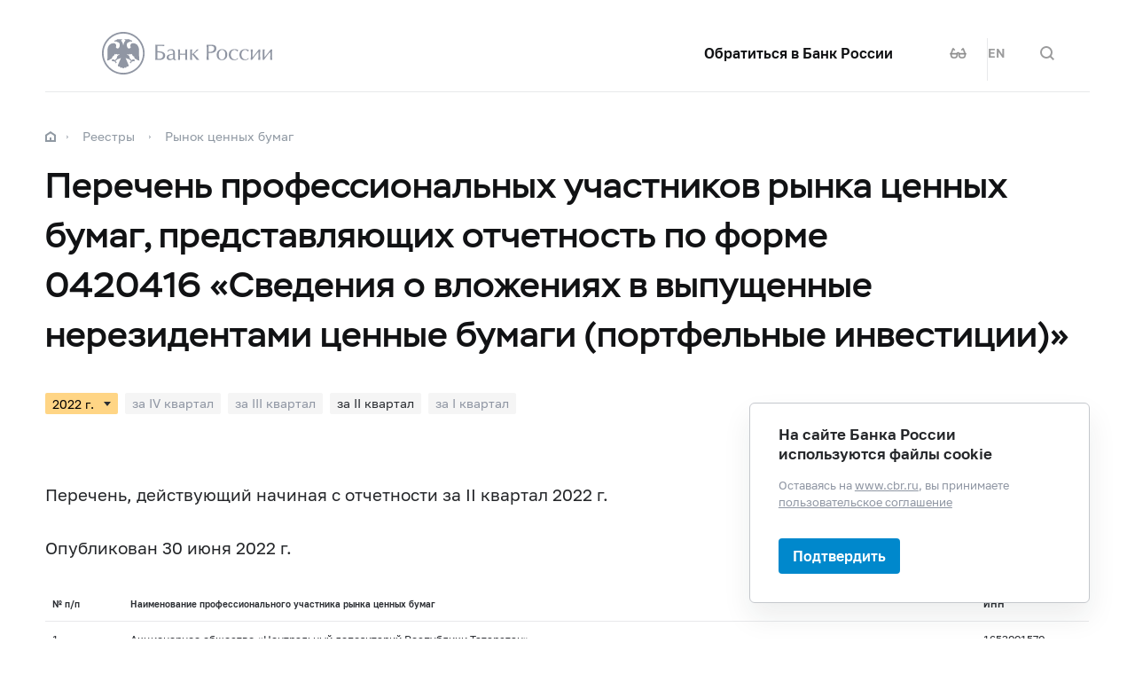

--- FILE ---
content_type: text/html; charset=utf-8
request_url: https://www.cbr.ru/registries/rcb/form_0420416/2quarter_2022/
body_size: 15097
content:

<!DOCTYPE html>
<html>
<head>
    

<meta http-equiv="Content-Type" content="text/html; charset=UTF-8" />
<meta http-equiv="X-UA-Compatible" content="IE=edge,chrome=1">
<meta name="viewport" content="width=device-width, initial-scale=1, shrink-to-fit=no">
<meta name="format-detection" content="telephone=no" />
<meta name="zoom:lang" content="ru" />
    <meta name="zoom:last-modified" content="Thu, 30 Jun 2022 16:03:44 GMT" />
    <meta name="zoom:tags" content="Реестры, InMaterials" />
<title>Перечень профессиональных участников рынка ценных бумаг, представляющих отчетность по форме 0420416 &#171;Сведения о вложениях в выпущенные нерезидентами ценные бумаги (портфельные инвестиции)&#187;  | Банк России</title>



    <meta property="og:image" content="/common/images/share-1.jpg" />

    


            <link rel="stylesheet" type="text/css" href="/common/libs/jquery-ui/jquery-ui.min.css?v=v478607061" media="all">

            <!--[if IE 9]><link rel="stylesheet" type="text/css" href="/common/style/main-ie9.css?v=v677740427" media="all"><![endif]-->

            <!--[if gt IE 9]><!--><link rel="stylesheet" type="text/css" href="/common/style/main.min.css?v=v2126836889" media="all"><!--<![endif]-->


        <script type="text/javascript" src="/common/libs/jquery-3.7.1.min.js?v=v735956814"></script>



        <script type="text/javascript" src="/common/libs/jquery-ui/jquery-ui.min.js?v=v478607061"></script>

        <script type="text/javascript" src="/common/libs/jquery.inputmask.min.js?v=v478607061"></script>


        <script type="text/javascript" src="/common/scripts/vendor.js?v=v907291152"></script>

        <script type="text/javascript" src="/common/libs/jquery.floatThead.min.js?v=v478607061"></script>








        <script type="text/javascript" src="/common/libs/popper.js?v=v478607061"></script>

        <script type="text/javascript" src="/common/libs/tippy.js?v=v478607061"></script>

        <script type="text/javascript" src="/common/scripts/main.min.js?v=v1396628121"></script>


        <script type="text/javascript" src="/common/libs/localization-ru.js?v=v712023859"></script>
        <script type="text/javascript" src="/js/jquery.ui.autocomplete-ru.js?v=v1043438991"></script>

        <script type="text/javascript" src="/js/jquery.cookie.min.js?v=v4260771145"></script>

        <script type="text/javascript" src="/js/site.js?v=v2848633841"></script>





    <script type="text/javascript">
    $(function () {
        var $menu = $('[data-menu]'),
            $menuItemBtn = $menu.find('[data-menu-item-btn]'),
            $menuShow = $('[data-menu-show]'),
            $menuClose = $('[data-menu-close]');
        var config = $menu.data('config');

        $menuShow.on('click.cms_loadwholesite', function (event) {
            loadWholeSite(true);
        });
        $menuShow.on('mouseenter.cms_loadwholesite', function (event) {
            loadWholeSite(false);
        });

        var xhr = null, g_openMenu = false;
        function loadWholeSite(openmenu) {
            g_openMenu = g_openMenu || openmenu;
            $menuShow.off('click.cms_loadwholesite mouseenter.cms_loadwholesite');
            if (xhr === null) {
                $('.menu_wrap .networks-circle').html($('.networks-circle.footer_networks').html());
                $('.menu_wrap .header_search').html($('.header .offsetMenu .header_search').html());

                xhr = $.ajax(config.url, {
                    dataType: "html",
                    method: "get",
                    success: function (html) {
                        $('[data-cms-wholesite-placeholder]').replaceWith(html);

                        $menu.find('.menu_tab[data-tabs-tab]').each(function () {
                            var tab = $(this).data('tabs-tab');
                            $(this).toggle($menu.find('[data-tabs-content="' + tab + '"]').length != 0);
                        });

                        $menu.trigger('new-html');

                        for (var i in config.catalogPath) {
                            $menu.find('li[data-catalog-id="' + config.catalogPath[i] + '"]')
                                .addClass("_active");
                            $menu.find('li[data-catalog-id="' + config.catalogPath[i] + '"]')
                                .closest('[data-tabs-content]')
                                .trigger('open-anchor');
                        }

                        
                        xhr = true;
                    },
                    error: function () {
                        xhr = null;
                    }
                });
            }
        }
    });
    </script>


<script>
    if (window.localStorage) {
        if (localStorage.getItem('vision-impaired'))
            document.getElementsByTagName('html')[0].className += ' vision-impaired';
    }
</script>
<script>
    document.documentElement.style.setProperty('--scrollbar-width', '17px');
    setTimeout(function () {
        
        var div = document.createElement('div');

        div.style.overflowY = 'scroll';
        div.style.width = '50px';
        div.style.height = '50px';

        
        div.style.visibility = 'hidden';

        document.body.appendChild(div);
        var scrollWidth = Math.max(div.offsetWidth - div.clientWidth, 0.15); 
        document.body.removeChild(div);
        
        document.documentElement.style.setProperty('--scrollbar-width', scrollWidth + 'px');
    }, 0);
</script>




    
</head>
<body>


<!-- Yandex.Metrika counter -->
<script type="text/javascript" >
    (function(m,e,t,r,i,k,a){m[i]=m[i]||function(){(m[i].a=m[i].a||[]).push(arguments)};
    m[i].l=1*new Date();
    for (var j = 0; j < document.scripts.length; j++) {if (document.scripts[j].src === r) { return; }}
    k=e.createElement(t),a=e.getElementsByTagName(t)[0],k.async=1,k.src=r,a.parentNode.insertBefore(k,a)})
    (window, document, "script", "https://mc.yandex.ru/metrika/tag.js", "ym");

    ym(5774506, "init", {
        clickmap:true,
        trackLinks:true,
        accurateTrackBounce:true,
        webvisor:true
    });
</script>
<noscript><div><img src="https://mc.yandex.ru/watch/5774506" style="position:absolute; left:-9999px;" alt="" /></div></noscript>    
<!-- /Yandex.Metrika counter -->
        
    

    <div class="header-print">
    <div class="offsetMenu">
        <div class="header-print_inner">
            <img class="header-print_logo" alt="cbr" src="/common/images/logo.svg">
            <ul class="header-print_contacts">
<li>107016, Москва, ул. Неглинная, д.&nbsp;12, к. В, Банк России</li>
<li><nobr class="phone">8 800 300-30-00</nobr></li>
<li>www.cbr.ru</li>
</ul>

        </div>
    </div>
</div>

    <header class="header" id="header">
        <div class="top-line" data-top-line="">
            <div class="offsetMenu">
                <div class="col-md-23 offset-md-1">
                    <div class="top-line_inner header_inner">
                        

<div class="row">
    <div class="col-xl-5 col-md-9">
        <div class="header_left pr-0">
                <div class="header_menu" data-menu-show=""></div>
            <a class="header_logo" href="/"></a>
            <a class="d-flex d-md-none" href="#" data-tooltip="" data-tooltip-content="Версия для слабовидящих" data-tooltip-class="mobile-hide"><div class="header_visual-impaired_item"></div></a>
                <a class="header_search_btn d-flex d-md-none" href="#" data-search-form-show="" aria-label="Поиск по сайту"><div class="header_search_icon"></div></a>
        </div>
    </div>
    <div class="col-xl-17 col-md-13 offset-md-1 header_block justify-content-end">
        <div class="d-none d-md-block">
            <div class="header_right">
                <div class="networks header_link header_networks"><a href="/contactBR/">Обратиться в&nbsp;Банк России</a></div>
                <div class="networks header_networks header_visual-impaired header_visual-impaired_inner"><a href="#" data-tooltip="" data-tooltip-content="Версия для слабовидящих" data-tooltip-class="mobile-hide"><div class="header_visual-impaired_item"></div></a></div>
                <div class="header_lang header_lang_inner header_networks">
    <a href="/Localization/SwitchLanguage?url=%2Fregistries%2Frcb%2Fform_0420416%2F2quarter_2022%2F&amp;from=ru-RU&amp;to=en-CB"><!--noindex-->EN<!--/noindex--></a>
</div>
                    <div class="header_networks header_search header_search_inner">
                        <a class="header_search_btn" href="#" data-search-form-show="" aria-label="Поиск по сайту">
                            <div class="header_search_icon"></div>
                        </a>
                    </div>
            </div>
        </div>
    </div>
</div>
                    </div>
                </div>
            </div>
        </div>        
        <div class="offsetMenu">
            <div class="col-md-23 offset-md-1">
                <div class="header_inner">
                    

<div class="row">
    <div class="col-xl-5 col-md-9">
        <div class="header_left pr-0">
                <div class="header_menu" data-menu-show=""></div>
            <a class="header_logo" href="/"></a>
            <a class="d-flex d-md-none" href="#" data-tooltip="" data-tooltip-content="Версия для слабовидящих" data-tooltip-class="mobile-hide"><div class="header_visual-impaired_item"></div></a>
                <a class="header_search_btn d-flex d-md-none" href="#" data-search-form-show="" aria-label="Поиск по сайту"><div class="header_search_icon"></div></a>
        </div>
    </div>
    <div class="col-xl-17 col-md-13 offset-md-1 header_block justify-content-end">
        <div class="d-none d-md-block">
            <div class="header_right">
                <div class="networks header_link header_networks"><a href="/contactBR/">Обратиться в&nbsp;Банк России</a></div>
                <div class="networks header_networks header_visual-impaired header_visual-impaired_inner"><a href="#" data-tooltip="" data-tooltip-content="Версия для слабовидящих" data-tooltip-class="mobile-hide"><div class="header_visual-impaired_item"></div></a></div>
                <div class="header_lang header_lang_inner header_networks">
    <a href="/Localization/SwitchLanguage?url=%2Fregistries%2Frcb%2Fform_0420416%2F2quarter_2022%2F&amp;from=ru-RU&amp;to=en-CB"><!--noindex-->EN<!--/noindex--></a>
</div>
                    <div class="header_networks header_search header_search_inner">
                        <a class="header_search_btn" href="#" data-search-form-show="" aria-label="Поиск по сайту">
                            <div class="header_search_icon"></div>
                        </a>
                    </div>
            </div>
        </div>
    </div>
</div>
                </div>
            </div>
        </div>
    </header>
    <form action="/search/" method="get" class="search-form" data-search-form=""
      data-api-url="/Content/SearchSuggest/Suggest"
      data-api-top-url="">
    <div class="offsetMenu">
        <div class="col-md-23 offset-md-1">
            <div class="search-form_inner">
                <div class="search-form_title">Что вы хотите найти?<img class="search-form_title-close" src="/common/images/icons/menu-close-dark-grey.svg"></div>
                <div class="search-form_content">
                    <div class="search-form_block">
                        <div class="search-form_icon"></div>
                        <div class="search-form_field">
                            <input name="text" type="text" autocomplete="off" placeholder="Начните писать" data-search-form-input="" />
                        </div>
                    </div>
                    <div class="search-form_clear" data-search-form-clear-btn=""><img src="/common/images/icons/menu-close-gray.svg"></div>
                    <div class="search-form_btn">
                        <button class="b-btn _blue" data-search-form-btn="">Искать</button>
                    </div>
                </div>
            </div>
        </div>
    </div>
</form>


<div class="menu_wrap" data-menu="" data-config="{&quot;catalogPath&quot;:[19419,16632],&quot;url&quot;:&quot;/Catalog/SiteMap/GetWholeSiteHtml?blockId=59191&quot;}">
    <div class="offsetMenu">
        <div class="header_menu _close menu_close d-none d-md-block" data-menu-close=""></div>
        <div class="header_inner top-line_inner d-block d-md-none">
            <div class="row">
                <div class="col-xl-5 col-md-9">
                    <div class="header_left pr-0">
                        <div role="button" tabindex="0" aria-label="Закрыть меню" class="header_menu _close" data-menu-close=""></div>
                        <a class="header_logo" href="/"></a>
                        <a class="invisible" href="#" data-tooltip="" data-tooltip-content="Версия для слабовидящих" data-tooltip-class="mobile-hide"><div class="header_visual-impaired_item"></div></a>
                        <a class="header_search_btn invisible" href="#" data-search-form-show="" aria-label="Поиск по сайту"><div class="header_search_icon"></div></a>
                    </div>
                </div>
            </div>
        </div>
        <div class="menu row" data-tabs="data-tabs">
            <div class="menu_quick col-md-7">
                <div role="tablist" class="menu_quick_tabs">
    <a role="tab" id="menu_tab_Activity" aria-controls="menu_content_Activity" aria-selected="true" class="menu_tab _active" href="#" data-tabs-tab="Activity">Деятельность</a>
    <a role="tab" id="menu_tab_FinancialMarkets" aria-controls="menu_content_FinancialMarkets" aria-selected="false" class="menu_tab" href="#" data-tabs-tab="FinancialMarkets">Финансовые рынки</a>
    <a role="tab" id="menu_tab_Documents" aria-controls="menu_content_Documents" aria-selected="false" class="menu_tab" href="#" data-tabs-tab="Documents">Документы и данные</a>
    <a role="tab" id="menu_tab_AboutBank" aria-controls="menu_content_AboutBank" aria-selected="false" class="menu_tab" href="#" data-tabs-tab="AboutBank">О Банке России</a>
    <a role="tab" id="menu_tab_Services" aria-controls="menu_content_Services" aria-selected="false" class="menu_tab" href="#" data-tabs-tab="Services">Сервисы</a>
</div>
<div class="menu_quick_links">
    <div class="inner_links"><a href="/support_measures/" title="Меры зашиты финансового рынка" style="color:red">Меры защиты финансового рынка</a>
  </div>
<div class="phones"><a class="menu_phone_val" href="tel:+74993003000">
<div class="plus">+</div>7 499 300-30-00</a><a class="menu_phone_val" href="tel:88003003000">8 800 300-30-00</a><a class="menu_phone_val" href="tel:300">300</a><span>Бесплатно для звонков с мобильных телефонов</span></div>
<div class="inner_links">
  <a href="/news/" title="Новости">Новости</a>
  <a href="/rbr/" title="Решения Банка России">Решения Банка России</a>
  <a href="/contacts/" title="Контактная информация">Контактная информация</a>
  <a href="/sitemap" title="Карта сайта">Карта сайта</a>
  <a href="/about/" title="О сайте">О сайте</a>
  </div>
<div class="networks-circle">
  <a class="networks-circle_item _vk" href="https://vk.com/cbr_official" title="ВКонтакте"></a>
  <a class="networks-circle_item _yt" href="https://www.youtube.com/user/BankofRussia" title="Youtube"></a>
  <a class="networks-circle_item _tg" href="https://t.me/centralbank_russia" title="Telegram"></a>
  <a class="networks-circle_item _ydzen" href="https://zen.yandex.ru/id/622372d6a565892091994ea9" title="Яндекс Дзен"></a>
  <a class="networks-circle_item _ok" href="https://ok.ru/group/68858679787580" title="Одноклассники"></a>
  <a class="networks-circle_item _rt" href="https://rutube.ru/channel/23873201/" title="RUTUBE"></a>
</div>
</div>
            </div>
            <div class="d-md-none link-above">
                <div class="header_right">
                    <div class="header_link"><a href="/contactBR/">Обратиться в&nbsp;Банк России</a></div>
                    <div class="header_lang">
            <div class="header_lang_item _active"><span><!--noindex-->RU<!--/noindex--></span></div>
            <div class="header_lang_item"><a href="/Localization/SwitchLanguage?url=%2Fregistries%2Frcb%2Fform_0420416%2F2quarter_2022%2F&amp;from=ru-RU&amp;to=en-CB"><!--noindex-->EN<!--/noindex--></a></div>
</div>
                </div>
                    <div class="header_right">
                        <div class="header_link"><a href="/fmp_check/">Проверить участника финансового рынка</a></div>
                    </div>
            </div>
            <div class="menu_content_container col-md with-centered-loader" data-cms-wholesite-placeholder="">
            </div>
        </div>
    </div>
</div>

    <main id="content">
        <div class="offsetMenu ">
            <div class="container-fluid">
                <div class="col-md-23 offset-md-1">
                    <div class="breadcrumbs">
    <div class="breadcrumbs_item"><a class="breadcrumbs_home" href="/"></a></div>
        <div class="breadcrumbs_item">
            <a href="/registries/"><!--noindex-->Реестры<!--/noindex--></a>
        </div>
        <div class="breadcrumbs_item">
            <a href="/registries/rcb/"><!--noindex-->Рынок ценных бумаг<!--/noindex--></a>
        </div>
    </div>

                    <!--index-->
<h1 class="_medium"><span class="referenceable">Перечень профессиональных участников рынка ценных бумаг, представляющих отчетность по&#160;форме 0420416&#160;&#171;Сведения о&#160;вложениях в&#160;выпущенные нерезидентами ценные бумаги (портфельные инвестиции)&#187; </span>
</h1>
                                                                                                                        
        <div class="versions-tabs tabs_wrap" data-tabs>
            <div class="versions" data-versions>
                <div class="versions_select_wrap">
                    <select data-versions-select class="versions_select">
                            <option value="2024 г.">2024 г.</option>
                            <option value="2023 г.">2023 г.</option>
                            <option value="2022 г.">2022 г.</option>
                            <option value="2021 г.">2021 г.</option>
                            <option value="2020 г.">2020 г.</option>
                            <option value="2019 г.">2019 г.</option>
                            <option value="2018 г.">2018 г.</option>
                            <option value="2017 г.">2017 г.</option>
                            <option value="2016 г.">2016 г.</option>
                            <option value="2015 г.">2015 г.</option>
                    </select>
                    <div class="dropdown_select"></div>
                </div>
                    <div class="versions_items " data-versions-items="2024 г." data-item-select="2024 г.">
                            <a class="versions_item"
       href="/registries/rcb/form_04204164quarter_2024/"
       

       data-versions-item="">IV&#160;квартал</a>
    <a class="versions_item"
       href="/registries/rcb/form_0420416/3quarter_2024/"
       

       data-versions-item="">III&#160;квартал</a>
    <a class="versions_item"
       href="/registries/rcb/form_0420416/2quarter_2024/"
       

       data-versions-item="">II&#160;квартал</a>
    <a class="versions_item"
       href="/registries/rcb/form_0420416/1quarter_2024/"
       

       data-versions-item="">I&#160;квартал</a>
                    </div>
                    <div class="versions_items " data-versions-items="2023 г." data-item-select="2023 г.">
                            <a class="versions_item"
       href="/registries/rcb/form_0420416/4quarter_2023/"
       

       data-versions-item="">IV&#160;квартал</a>
    <a class="versions_item"
       href="/registries/rcb/form_0420416/3quarter_2023/"
       

       data-versions-item="">III&#160;квартал</a>
    <a class="versions_item"
       href="/registries/rcb/form_0420416/2quarter_2023/"
       

       data-versions-item="">II&#160;квартал</a>
    <a class="versions_item"
       href="/registries/rcb/form_0420416/1quarter_2023/"
       

       data-versions-item="">за&#160;I&#160;квартал</a>
                    </div>
                    <div class="versions_items _active" data-versions-items="2022 г." data-item-select="2022 г.">
                            <a class="versions_item"
       href="/registries/rcb/form_0420416/4quarter_2022/"
       

       data-versions-item="">за&#160;IV&#160;квартал</a>
    <a class="versions_item"
       href="/registries/rcb/form_0420416/3quarter_2022/"
       

       data-versions-item="">за&#160;III&#160;квартал </a>
    <a class="versions_item _active"
       href="/registries/rcb/form_0420416/2quarter_2022/"
       

       data-versions-item="">за&#160;II&#160;квартал</a>
    <a class="versions_item"
       href="/registries/rcb/form_0420416/1quarter_2022/"
       

       data-versions-item="">за&#160;I&#160;квартал</a>
                    </div>
                    <div class="versions_items " data-versions-items="2021 г." data-item-select="2021 г.">
                            <a class="versions_item"
       href="/registries/rcb/form_0420416/4quarter_2021/"
       

       data-versions-item="">за&#160;IV&#160;квартал</a>
    <a class="versions_item"
       href="/registries/rcb/form_0420416/3quarter_2021/"
       

       data-versions-item="">за&#160;III&#160;квартал </a>
    <a class="versions_item"
       href="/registries/rcb/form_0420416/2quarter_2021/"
       

       data-versions-item="">за&#160;II&#160;квартал </a>
    <a class="versions_item"
       href="/registries/rcb/form_0420416/1quarter_2021/"
       

       data-versions-item="">за&#160;I&#160;квартал </a>
                    </div>
                    <div class="versions_items " data-versions-items="2020 г." data-item-select="2020 г.">
                            <a class="versions_item"
       href="/registries/rcb/form_0420416/4quarter_2020/"
       

       data-versions-item="">за&#160;IV&#160;квартал .</a>
    <a class="versions_item"
       href="/registries/rcb/form_0420416/3quarter_2020/"
       

       data-versions-item="">за&#160;III&#160;квартал</a>
    <a class="versions_item"
       href="/registries/rcb/form_0420416/2quarter_2020/"
       

       data-versions-item="">за&#160;II&#160;квартал </a>
    <a class="versions_item"
       href="/registries/rcb/form_0420416/1quarter_2020/"
       

       data-versions-item="">за&#160;I&#160;квартал </a>
                    </div>
                    <div class="versions_items " data-versions-items="2019 г." data-item-select="2019 г.">
                            <a class="versions_item"
       href="/registries/rcb/form_0420416/4quarter_2019/"
       

       data-versions-item="">за&#160;IV&#160;квартал </a>
    <a class="versions_item"
       href="/registries/rcb/form_0420416/3quarter_2019/"
       

       data-versions-item="">за&#160;III&#160;квартал </a>
    <a class="versions_item"
       href="/registries/rcb/form_0420416/2quarter_2019/"
       

       data-versions-item="">за&#160;II&#160;квартал</a>
    <a class="versions_item"
       href="/registries/rcb/form_0420416/1quarter_2019/"
       

       data-versions-item="">за&#160;I&#160;квартал</a>
                    </div>
                    <div class="versions_items " data-versions-items="2018 г." data-item-select="2018 г.">
                            <a class="versions_item"
       href="/registries/rcb/form_0420416/4quarter_2018/"
       

       data-versions-item="">за&#160;IV&#160;квартал </a>
    <a class="versions_item"
       href="/registries/rcb/form_0420416/3quarter_2018/"
       

       data-versions-item="">за&#160;III&#160;квартал </a>
    <a class="versions_item"
       href="/registries/rcb/form_0420416/2quarter_2018/"
       

       data-versions-item="">за&#160;II&#160;квартал </a>
    <a class="versions_item"
       href="/registries/rcb/form_0420416/1quarter_2018/"
       

       data-versions-item="">за&#160;I&#160;квартал</a>
                    </div>
                    <div class="versions_items " data-versions-items="2017 г." data-item-select="2017 г.">
                            <a class="versions_item"
       href="/registries/rcb/form_0420416/4quarter_2017/"
       

       data-versions-item="">за&#160;IV&#160;квартал </a>
    <a class="versions_item"
       href="/registries/rcb/form_0420416/3quarter_2017/"
       

       data-versions-item="">за&#160;III&#160;квартал </a>
    <a class="versions_item"
       href="/registries/rcb/form_0420416/2quarter_2017/"
       

       data-versions-item="">за&#160;II&#160;квартал </a>
    <a class="versions_item"
       href="/registries/rcb/form_0420416/1quarter_2017/"
       

       data-versions-item="">за&#160;I&#160;квартал </a>
                    </div>
                    <div class="versions_items " data-versions-items="2016 г." data-item-select="2016 г.">
                            <a class="versions_item"
       href="/registries/rcb/form_0420416/4quarter_2016/"
       

       data-versions-item="">за&#160;IV&#160;квартал </a>
    <a class="versions_item"
       href="/registries/rcb/form_0420416/3quarter_2016/"
       

       data-versions-item="">за&#160;III&#160;квартал</a>
    <a class="versions_item"
       href="/registries/rcb/form_0420416/2quarter_2016/"
       

       data-versions-item="">за&#160;II&#160;квартал </a>
    <a class="versions_item"
       href="/registries/rcb/form_0420416/1quarter_2016/"
       

       data-versions-item="">за&#160;I&#160;квартал </a>
                    </div>
                    <div class="versions_items " data-versions-items="2015 г." data-item-select="2015 г.">
                            <a class="versions_item"
       href="/registries/rcb/form_0420416/4quarter_2015/"
       

       data-versions-item="">за&#160;IV&#160;квартал</a>
    <a class="versions_item"
       href="/registries/rcb/form_0420416/3quarter_2015/"
       

       data-versions-item="">за&#160;III&#160;квартал </a>
                    </div>
                <button class="more _hide" data-versions-toggle="" aria-expanded="false">
                    <span class="open">Ещё +</span><span class="close">Свернуть -</span>
                </button>
            </div>
        </div>




    <script>
        $(function () {
            try {
                if (window.sessionStorage && window.sessionStorage.setItem) {
                    var scrollKey = "/Modules/Collection/Views/PageSwitcher/Display.cshtml";

                    $('.versions-tabs .versions_item').click(function () {
                        var scroll = $(window.document).scrollTop();
                        window.sessionStorage.setItem(scrollKey, scroll);
                    });

                    var oldScroll = window.sessionStorage.getItem(scrollKey);
                    if (oldScroll) {
                        window.sessionStorage.removeItem(scrollKey);
                        $(window.document).scrollTop(oldScroll);
                        setTimeout(function () { $(window.document).scrollTop(oldScroll); }, 200);
                    }
                }
            }
            catch (e) { console.error(e); }
        });
    </script>

<p><em>Перечень, действующий начиная с&nbsp;отчетности за&nbsp;II квартал 2022&nbsp;г.</em></p>
<p><em>Опубликован 30&nbsp;июня 2022&nbsp;г.</em></p><table class="data">
<tbody>
<tr>
<th>&#8470;&nbsp;п/п</td>
<th>Наименование профессионального участника рынка ценных бумаг</td>
<th>ИНН</td>
</tr>
<tr>
<td>1</td>
<td>Акционерное общество &laquo;Центральный депозитарий Республики Татарстан&raquo;</td>
<td>1653001570</td>
</tr>
<tr>
<td>2</td>
<td>Общество с&nbsp;ограниченной ответственностью &laquo;ТАИФ-ИНВЕСТ&raquo;</td>
<td>1655028721</td>
</tr>
<tr>
<td>3</td>
<td>Общество с&nbsp;ограниченной ответственностью &laquo;Гофмаклер&raquo;</td>
<td>2129013377</td>
</tr>
<tr>
<td>4</td>
<td>Акционерное общество &laquo;Инвестиционная компания &laquo;НФК-Сбережения&raquo;</td>
<td>2130190797</td>
</tr>
<tr>
<td>5</td>
<td>Общество с&nbsp;ограниченной ответственностью &laquo;ИНВЕСТИЦИОННАЯ КОМПАНИЯ &laquo;ФИНПРОИНВЕСТ&raquo;</td>
<td>3128110570</td>
</tr>
<tr>
<td>6</td>
<td>Акционерное общество &laquo;Независимая Инвестиционная Компания&raquo;</td>
<td>3445012920</td>
</tr>
<tr>
<td>7</td>
<td>Акционерное общество &laquo;Финансовый брокер &laquo;Август&raquo;</td>
<td>3445028704</td>
</tr>
<tr>
<td>8</td>
<td>Общество с&nbsp;ограниченной ответственностью &laquo;Инвестиционная палата&raquo;</td>
<td>3666007300</td>
</tr>
<tr>
<td>9</td>
<td>Общество с&nbsp;ограниченной ответственностью &laquo;Компания &bdquo;Примула&ldquo;</td>
<td>4205029262</td>
</tr>
<tr>
<td>10</td>
<td>Акционерное общество Инвестиционная компания &bdquo;Либра Капитал&ldquo;</td>
<td>4823007256</td>
</tr>
<tr>
<td>11</td>
<td>Акционерное общество Инвестиционно&nbsp;&mdash; финансовая компания &bdquo;Солид&ldquo;</td>
<td>5008009854</td>
</tr>
<tr>
<td>12</td>
<td>Закрытое акционерное общество &bdquo;Лидер&ldquo; (Компания по&nbsp;управлению активами пенсионного фонда)</td>
<td>5018026672</td>
</tr>
<tr>
<td>13</td>
<td>Общество с&nbsp;ограниченной ответственностью &bdquo;Сова Инвестиции&ldquo;</td>
<td>5024089134</td>
</tr>
<tr>
<td>14</td>
<td>Общество с&nbsp;ограниченной ответственностью Инвестиционная компания &bdquo;Управление частным капиталом&ldquo;</td>
<td>5260478461</td>
</tr>
<tr>
<td>15</td>
<td>Общество с&nbsp;ограниченной ответственностью &bdquo;Компания Брокеркредитсервис&ldquo;</td>
<td>5406121446</td>
</tr>
<tr>
<td>16</td>
<td>Акционерное общество Управляющая компания &bdquo;Брокеркредитсервис&ldquo;</td>
<td>5407191291</td>
</tr>
<tr>
<td>17</td>
<td>Акционерное общество &bdquo;Октан-Брокер&ldquo;</td>
<td>5501047418</td>
</tr>
<tr>
<td>18</td>
<td>Общество с&nbsp;ограниченной ответственностью Инвестиционная компания &bdquo;Финдом&ldquo;</td>
<td>5902060906</td>
</tr>
<tr>
<td>19</td>
<td>Закрытое акционерное общество Инвестиционная компания &bdquo;Финансовый Дом&ldquo;</td>
<td>5902111438</td>
</tr>
<tr>
<td>20</td>
<td>Общество с&nbsp;ограниченной ответственностью &bdquo;Пермская фондовая компания&ldquo;</td>
<td>5902211182</td>
</tr>
<tr>
<td>21</td>
<td>Общество с&nbsp;ограниченной ответственностью &raquo; Инвестиционная компания &laquo;Вивайт&raquo;</td>
<td>5902226118</td>
</tr>
<tr>
<td>22</td>
<td>Акционерное общество &laquo;Инвестиционная компания &laquo;Газинвест&raquo;</td>
<td>6314012819</td>
</tr>
<tr>
<td>23</td>
<td>Закрытое акционерное общество &laquo;Управляющая компания&raquo;</td>
<td>6659013965</td>
</tr>
<tr>
<td>24</td>
<td>Закрытое акционерное общество &laquo;Среднеуральский брокерский центр&raquo;</td>
<td>6660040152</td>
</tr>
<tr>
<td>25</td>
<td>Акционерное общество &laquo;Джи&nbsp;Экс&nbsp;Ту&nbsp;Инвест&raquo;</td>
<td>6670124563</td>
</tr>
<tr>
<td>26</td>
<td>Общество с&nbsp;ограниченной ответственностью Инвестиционная компания &laquo;ММК-Финанс&raquo;</td>
<td>7446045354</td>
</tr>
<tr>
<td>27</td>
<td>Акционерное общество &laquo;Инвестиционная компания &laquo;РИКОМ-ТРАСТ&raquo;</td>
<td>7701033078</td>
</tr>
<tr>
<td>28</td>
<td>Общество с&nbsp;ограниченной ответственностью Инвестиционная компания &laquo;Индевор Финанс&raquo;</td>
<td>7701074412</td>
</tr>
<tr>
<td>29</td>
<td>Акционерное общество ВИМ&nbsp;Инвестиции</td>
<td>7701140866</td>
</tr>
<tr>
<td>30</td>
<td>Акционерное общество &laquo;Управляющая Компания ТРИНФИКО&raquo;</td>
<td>7701155020</td>
</tr>
<tr>
<td>31</td>
<td>Общество с&nbsp;ограниченной ответственностью &laquo;Управляющая компания &laquo;Атон-менеджмент&raquo;</td>
<td>7701253764</td>
</tr>
<tr>
<td>32</td>
<td>Общество с&nbsp;ограниченной ответственностью &laquo;АТОН&raquo;</td>
<td>7702015515</td>
</tr>
<tr>
<td>33</td>
<td>Акционерное общество &laquo;БКС&nbsp;Управление благосостоянием&raquo;</td>
<td>7702172846</td>
</tr>
<tr>
<td>34</td>
<td>Общество с&nbsp;ограниченной ответственностью &laquo;Менеджмент-консалтинг&raquo;</td>
<td>7702203678</td>
</tr>
<tr>
<td>35</td>
<td>Общество с&nbsp;ограниченной ответственностью &laquo;Управляющая компания &laquo;Райффайзен Капитал&raquo;</td>
<td>7702358512</td>
</tr>
<tr>
<td>36</td>
<td>Общество с&nbsp;ограниченной ответственностью &laquo;УРАЛСИБ Брокер&raquo;</td>
<td>7702526358</td>
</tr>
<tr>
<td>37</td>
<td>Общество с&nbsp;ограниченной ответственностью &laquo;ВЕКТОР ИКС&raquo;</td>
<td>7702644658</td>
</tr>
<tr>
<td>38</td>
<td>Общество с&nbsp;ограниченной ответственностью Брокерская компания Платформа</td>
<td>7702668793</td>
</tr>
<tr>
<td>39</td>
<td>Общество с&nbsp;ограниченной ответственностью &laquo;Москва Сити Секьюритиз&raquo;</td>
<td>7703227939</td>
</tr>
<tr>
<td>40</td>
<td>Общество с&nbsp;ограниченной ответственностью Инвестиционная Компания &laquo;Иволга Капитал&raquo;</td>
<td>7703407240</td>
</tr>
<tr>
<td>41</td>
<td>Общество с&nbsp;ограниченной ответственностью &laquo;Апрель Капитал Брокер&raquo;</td>
<td>7703432705</td>
</tr>
<tr>
<td>42</td>
<td>Общество с&nbsp;ограниченной ответственностью &laquo;Управляющая компания ВЕЛЕС Менеджмент&raquo;</td>
<td>7703523568</td>
</tr>
<tr>
<td>43</td>
<td>Акционерное общество Арована Капитал</td>
<td>7703585780</td>
</tr>
<tr>
<td>44</td>
<td>Общество с&nbsp;ограниченной ответственностью &laquo;Сигнет Капитал&raquo;</td>
<td>7703665442</td>
</tr>
<tr>
<td>45</td>
<td>Общество с&nbsp;ограниченной ответственностью Инвестиционная Компания &laquo;КРЭСКО Финанс&raquo;</td>
<td>7703703056</td>
</tr>
<tr>
<td>46</td>
<td>Общество с&nbsp;ограниченной ответственностью &laquo;Инвестиционная компания &laquo;Фонтвьель&raquo;</td>
<td>7703807489</td>
</tr>
<tr>
<td>47</td>
<td>Общество с&nbsp;ограниченной ответственностью Инвестиционная компания &laquo;Септем Капитал&raquo;</td>
<td>7703809863</td>
</tr>
<tr>
<td>48</td>
<td>Акционерное общество Финансовая компания &laquo;Профит Хауз&raquo;</td>
<td>7704002409</td>
</tr>
<tr>
<td>49</td>
<td>Публичное акционерное общество &laquo;ИНВЕСТИЦИОННАЯ КОМПАНИЯ ИК&nbsp;РУСС-ИНВЕСТ&raquo;</td>
<td>7704081545</td>
</tr>
<tr>
<td>50</td>
<td>Акционерное общество Инвестиционная компания &laquo;ФОНДОВЫЙ КАПИТАЛ&raquo;</td>
<td>7704151506</td>
</tr>
<tr>
<td>51</td>
<td>Акционерное общество Управляющая компания &laquo;Апрель Капитал&raquo;</td>
<td>7704239292</td>
</tr>
<tr>
<td>52</td>
<td>Общество с&nbsp;ограниченной ответственностью &laquo;УНИВЕР Капитал&raquo;</td>
<td>7704612010</td>
</tr>
<tr>
<td>53</td>
<td>Общество с&nbsp;ограниченной ответственностью &laquo;РСХБ Управление Активами&raquo;</td>
<td>7704814182</td>
</tr>
<tr>
<td>54</td>
<td>Акционерное общество ВТБ&nbsp;Специализированный депозитарий</td>
<td>7705110090</td>
</tr>
<tr>
<td>55</td>
<td>Акционерное общество Управляющая компания &laquo;Ингосстрах&nbsp;&mdash; Инвестиции&raquo;</td>
<td>7705136973</td>
</tr>
<tr>
<td>56</td>
<td>Акционерное общество &laquo;Специализированный депозитарий &laquo;ИНФИНИТУМ&raquo;</td>
<td>7705380065</td>
</tr>
<tr>
<td>57</td>
<td>Общество с&nbsp;ограниченной ответственностью &laquo;Управляющая компания &laquo;ОТКРЫТИЕ&raquo;</td>
<td>7705394773</td>
</tr>
<tr>
<td>58</td>
<td>Общество с&nbsp;ограниченной ответственностью &laquo;Юнайтэд Кэпитал Партнерс Эдвайзори&raquo;</td>
<td>7705772834</td>
</tr>
<tr>
<td>59</td>
<td>Общество с&nbsp;ограниченной ответственностью Инвестиционная компания &laquo;Фридом Финанс&raquo;</td>
<td>7705934210</td>
</tr>
<tr>
<td>60</td>
<td>Общество с&nbsp;ограниченной ответственностью &laquo;УНИВЕР Сбережения&raquo;</td>
<td>7705957761</td>
</tr>
<tr>
<td>61</td>
<td>Общество с&nbsp;ограниченной ответственностью &laquo;Фирма Резерв-Инвест&raquo;</td>
<td>7706134256</td>
</tr>
<tr>
<td>62</td>
<td>Акционерное общество &laquo;СОЛИД Менеджмент&raquo;</td>
<td>7706150949</td>
</tr>
<tr>
<td>63</td>
<td>Общество с&nbsp;ограниченной ответственностью Управляющая компания &laquo;Парма-Менеджмент&raquo;</td>
<td>7706178479</td>
</tr>
<tr>
<td>64</td>
<td>Акционерное общество Инвестиционная компания &laquo;АК&nbsp;БАРС Финанс&raquo;</td>
<td>7706537061</td>
</tr>
<tr>
<td>65</td>
<td>Акционерное общество &laquo;Управляющая компания &laquo;Мой&nbsp;Капитал&raquo;</td>
<td>7706681026</td>
</tr>
<tr>
<td>66</td>
<td>Общество с&nbsp;ограниченной ответственностью &laquo;СОВЛИНК&raquo;</td>
<td>7707121820</td>
</tr>
<tr>
<td>67</td>
<td>Общество с&nbsp;ограниченной ответственностью &laquo;РБ&nbsp;Специализированный Депозитарий&raquo;</td>
<td>7707177816</td>
</tr>
<tr>
<td>68</td>
<td>Акционерное общество &laquo;Национальная Инвестиционная Компания&raquo;</td>
<td>7707325278</td>
</tr>
<tr>
<td>69</td>
<td>Общество с&nbsp;ограниченной ответственностью &laquo;Совкомбанк Управление Активами&raquo;</td>
<td>7707404272</td>
</tr>
<tr>
<td>70</td>
<td>Общество с&nbsp;ограниченной ответственностью &laquo;Управляющая компания &laquo;ОЛМА-ФИНАНС&raquo;</td>
<td>7707500642</td>
</tr>
<tr>
<td>71</td>
<td>Общество с&nbsp;ограниченной ответственностью &laquo;Инвестиционная компания &laquo;Гелиус Капитал&raquo;</td>
<td>7707583536</td>
</tr>
<tr>
<td>72</td>
<td>Общество с&nbsp;ограниченной ответственностью &laquo;БСПБ Капитал&raquo;</td>
<td>7707583543</td>
</tr>
<tr>
<td>73</td>
<td>Акционерное общество &laquo;Национальная кастодиальная компания&raquo;</td>
<td>7707592234</td>
</tr>
<tr>
<td>74</td>
<td>Акционерное общество &laquo;Управляющая компания &laquo;ТРАНСФИНГРУП&raquo;</td>
<td>7708168370</td>
</tr>
<tr>
<td>75</td>
<td>Общество с&nbsp;ограниченной ответственностью &laquo;Брокерская компания &laquo;РЕГИОН&raquo;</td>
<td>7708207809</td>
</tr>
<tr>
<td>76</td>
<td>Акционерное общество &laquo;Депозитарная компания &laquo;РЕГИОН&raquo;</td>
<td>7708213619</td>
</tr>
<tr>
<td>77</td>
<td>Общество с&nbsp;ограниченной ответственностью Управляющая компания &laquo;РБ&nbsp;Капитал&raquo;</td>
<td>7708379780</td>
</tr>
<tr>
<td>78</td>
<td>Закрытое акционерное общество Инвестиционная компания &laquo;Геофинансы&raquo;</td>
<td>7708665238</td>
</tr>
<tr>
<td>79</td>
<td>Общество с&nbsp;ограниченной ответственностью &laquo;АЛОР +&raquo;</td>
<td>7709221010</td>
</tr>
<tr>
<td>80</td>
<td>Общество с&nbsp;ограниченной ответственностью &laquo;Ренессанс Брокер&raquo;</td>
<td>7709258228</td>
</tr>
<tr>
<td>81</td>
<td>Общество с&nbsp;ограниченной ответственностью &laquo;ИК&nbsp;ВЕЛЕС Капитал&raquo;</td>
<td>7709303960</td>
</tr>
<tr>
<td>82</td>
<td>Общество с&nbsp;ограниченной ответственностью УК&nbsp;&laquo;Система Капитал&raquo;</td>
<td>7709324907</td>
</tr>
<tr>
<td>83</td>
<td>Открытое акционерное общество &laquo;РОНИН Траст&raquo;</td>
<td>7709379423</td>
</tr>
<tr>
<td>84</td>
<td>Общество с&nbsp;ограниченной ответственностью Управляющая Компания &laquo;Апрель Инвестиции&raquo;</td>
<td>7709734526</td>
</tr>
<tr>
<td>85</td>
<td>Акционерное общество &laquo;Сбербанк КИБ&raquo;</td>
<td>7710048970</td>
</tr>
<tr>
<td>86</td>
<td>Акционерное общество &laquo;Открытие Брокер&raquo;</td>
<td>7710170659</td>
</tr>
<tr>
<td>87</td>
<td>Акционерное общество &laquo;Управляющая компания &laquo;Первая&raquo;</td>
<td>7710183778</td>
</tr>
<tr>
<td>88</td>
<td>Общество с&nbsp;ограниченной ответственностью &laquo;КОМПАНИЯ ТАКТ&raquo;</td>
<td>7710185253</td>
</tr>
<tr>
<td>89</td>
<td>Акционерное общество &laquo;Управляющая компания &laquo;МКБ&nbsp;Инвестиции&raquo;</td>
<td>7710186602</td>
</tr>
<tr>
<td>90</td>
<td>Закрытое акционерное общество &laquo;Первый Специализированный Депозитарий&raquo;</td>
<td>7710198911</td>
</tr>
<tr>
<td>91</td>
<td>Акционерное общество Инвестиционная фирма &laquo;ОЛМА&raquo;</td>
<td>7711056412</td>
</tr>
<tr>
<td>92</td>
<td>Акционерное общество &laquo;Управляющая компания &laquo;РАМАКО&raquo;</td>
<td>7713157102</td>
</tr>
<tr>
<td>93</td>
<td>Общество с&nbsp;ограниченной ответственностью &laquo;Специализированная депозитарная компания &laquo;Гарант&raquo;</td>
<td>7714184726</td>
</tr>
<tr>
<td>94</td>
<td>Общество с&nbsp;ограниченной ответственностью &laquo;Инвестиционная компания &laquo;ФИАНИТ&raquo;</td>
<td>7714924064</td>
</tr>
<tr>
<td>95</td>
<td>Акционерное общество &laquo;Независимый специализированный депозитарий&raquo;</td>
<td>7715159793</td>
</tr>
<tr>
<td>96</td>
<td>Общество с&nbsp;ограниченной ответственностью Концерн &laquo;ДЖЕНЕРАЛ-ИНВЕСТ&raquo;</td>
<td>7715750741</td>
</tr>
<tr>
<td>97</td>
<td>Общество с&nbsp;ограниченной ответственностью &laquo;ПЕРАМО ИНВЕСТ&raquo;</td>
<td>7716618947</td>
</tr>
<tr>
<td>98</td>
<td>Акционерное общество &laquo;Инвестиционная компания &laquo;Ай&nbsp;Ти&nbsp;Инвест&raquo;</td>
<td>7717116241</td>
</tr>
<tr>
<td>99</td>
<td>Акционерное общество &laquo;ИНВЕСТИЦИОННО-ФИНАНСОВАЯ КОМПАНИЯ &laquo;ДВМ-ИНВЕСТ&raquo;</td>
<td>7718112024</td>
</tr>
<tr>
<td>100</td>
<td>Общество с&nbsp;ограниченной ответственностью &laquo;Управляющая компания ПРОМСВЯЗЬ&raquo;</td>
<td>7718218817</td>
</tr>
<tr>
<td>101</td>
<td>Общество с&nbsp;ограниченной ответственностью &laquo;Финансовая компания &laquo;Линия Инвестиций&raquo;</td>
<td>7718581509</td>
</tr>
<tr>
<td>102</td>
<td>Общество с&nbsp;ограниченной ответственностью &laquo;РОН&nbsp;Инвест&raquo;</td>
<td>7718686491</td>
</tr>
<tr>
<td>103</td>
<td>Акционерное общество &laquo;Гарант-М&raquo;</td>
<td>7721046036</td>
</tr>
<tr>
<td>104</td>
<td>Общество с&nbsp;ограниченной ответственностью &laquo;Управляющая компания &laquo;САН&raquo;</td>
<td>7721607806</td>
</tr>
<tr>
<td>105</td>
<td>Акционерное общество &laquo;ААА&nbsp;Управление Капиталом&raquo;</td>
<td>7722515837</td>
</tr>
<tr>
<td>106</td>
<td>Акционерное общество &laquo;Локо-Инвест Управление активами&raquo;</td>
<td>7722691889</td>
</tr>
<tr>
<td>107</td>
<td>Общество с&nbsp;ограниченной ответственностью &laquo;Бонум Кэпитал&raquo;</td>
<td>7722757160</td>
</tr>
<tr>
<td>108</td>
<td>Общество с&nbsp;ограниченной ответственностью &laquo;Инвестиционная компания &laquo;Грандис Капитал&raquo;</td>
<td>7723623472</td>
</tr>
<tr>
<td>109</td>
<td>Общество с&nbsp;ограниченной ответственностью &laquo;КСП&nbsp;Капитал Управление Активами&raquo;</td>
<td>7723627413</td>
</tr>
<tr>
<td>110</td>
<td>Акционерное общество &laquo;Объединенный специализированный депозитарий Р.О.С.Т.&raquo;</td>
<td>7723811155</td>
</tr>
<tr>
<td>111</td>
<td>Акционерное общество &laquo;ТРИНФИКО&raquo;</td>
<td>7724136129</td>
</tr>
<tr>
<td>112</td>
<td>Общество с&nbsp;ограниченной ответственностью &laquo;Инвестиционная компания &laquo;Центрас-Капитал&raquo;</td>
<td>7724948850</td>
</tr>
<tr>
<td>113</td>
<td>Общество с&nbsp;ограниченной ответственностью Инвестиционная компания &laquo;Орлиная река&raquo;</td>
<td>7725239261</td>
</tr>
<tr>
<td>114</td>
<td>Общество с&nbsp;ограниченной ответственностью &laquo;МКБ&nbsp;Инвестиции&raquo;</td>
<td>7725639693</td>
</tr>
<tr>
<td>115</td>
<td>Общество с&nbsp;ограниченной ответственностью &laquo;Инвестиционная компания &laquo;Статус Финанс&raquo;</td>
<td>7725716154</td>
</tr>
<tr>
<td>116</td>
<td>Акционерное общество Управляющая компания &laquo;Либра Капитал&raquo;</td>
<td>7727516062</td>
</tr>
<tr>
<td>117</td>
<td>Общество с&nbsp;ограниченной ответственностью &laquo;Управляющая компания &laquo;Альфа-Капитал&raquo;</td>
<td>7728142469</td>
</tr>
<tr>
<td>118</td>
<td>Общество с&nbsp;ограниченной ответственностью &laquo;Спектр Инвест&raquo;</td>
<td>7728293732</td>
</tr>
<tr>
<td>119</td>
<td>Общество с&nbsp;ограниченной ответственностью &laquo;Депозитарные и&nbsp;корпоративные технологии&raquo;</td>
<td>7729520219</td>
</tr>
<tr>
<td>120</td>
<td>Общество с&nbsp;ограниченной ответственностью &laquo;Московские партнеры&raquo;</td>
<td>7729605134</td>
</tr>
<tr>
<td>121</td>
<td>Акционерное общество &laquo;РЕГИОН Эссет Менеджмент&raquo;</td>
<td>7730149408</td>
</tr>
<tr>
<td>122</td>
<td>Акционерное общество &laquo;Инвестиционная компания &laquo;ФИНАМ&raquo;</td>
<td>7731038186</td>
</tr>
<tr>
<td>123</td>
<td>Общество с&nbsp;ограниченной ответственностью &laquo;НРК&nbsp;Фондовый Рынок&raquo;</td>
<td>7731633869</td>
</tr>
<tr>
<td>124</td>
<td>Общество с&nbsp;ограниченной ответственностью &laquo;ГПБ&nbsp;Инвестиции&raquo;</td>
<td>7733295710</td>
</tr>
<tr>
<td>125</td>
<td>Общество с&nbsp;ограниченной ответственностью Инвестиционная компания &laquo;Айсберг Финанс&raquo;</td>
<td>7734731423</td>
</tr>
<tr>
<td>126</td>
<td>Общество с&nbsp;ограниченной ответственностью &laquo;Рыночный Спецдепозитарий&raquo;</td>
<td>7736618039</td>
</tr>
<tr>
<td>127</td>
<td>Общество с&nbsp;ограниченной ответственностью &laquo;Тинькофф Капитал&raquo;</td>
<td>7743304530</td>
</tr>
<tr>
<td>128</td>
<td>Общество с&nbsp;ограниченной ответственностью &laquo;Тинькофф Инвест Лаб&raquo;</td>
<td>7743330386</td>
</tr>
<tr>
<td>129</td>
<td>Акционерное общество &laquo;Управляющая компания &laquo;СПУТНИК&nbsp;&mdash; УПРАВЛЕНИЕ КАПИТАЛОМ&raquo;</td>
<td>7744000951</td>
</tr>
<tr>
<td>130</td>
<td>Общество с&nbsp;ограниченной ответственностью &laquo;РЕГИОН Траст&raquo;</td>
<td>7744001049</td>
</tr>
<tr>
<td>131</td>
<td>Общество с&nbsp;ограниченной ответственностью &laquo;Управляющая компания &laquo;Финам Менеджмент&raquo;</td>
<td>7744002606</td>
</tr>
<tr>
<td>132</td>
<td>Акционерное общество &laquo;Инвестиционная компания &laquo;Ленмонтажстрой&raquo;</td>
<td>7806027770</td>
</tr>
<tr>
<td>133</td>
<td>Акционерное общество Актив</td>
<td>7813067004</td>
</tr>
<tr>
<td>134</td>
<td>Общество с&nbsp;ограниченной ответственностью &laquo;Центральный депозитарий фондов&raquo;</td>
<td>7816097864</td>
</tr>
<tr>
<td>135</td>
<td>ТКБ&nbsp;Инвестмент Партнерс (Акционерное общество)</td>
<td>7825489723</td>
</tr>
<tr>
<td>136</td>
<td>Общество с&nbsp;ограниченной ответственностью &laquo;Управляющая компания &laquo;ДОХОДЪ&raquo;</td>
<td>7826685368</td>
</tr>
<tr>
<td>137</td>
<td>КИТ&nbsp;Финанс (Акционерное общество)</td>
<td>7840060671</td>
</tr>
<tr>
<td>138</td>
<td>Публичное акционерное общество &laquo;Управляющая компания &laquo;Арсагера&raquo;</td>
<td>7840303927</td>
</tr>
<tr>
<td>139</td>
<td>Акционерное общество &laquo;Инвестиционная компания &laquo;Питер Траст&raquo;</td>
<td>7842350721</td>
</tr>
<tr>
<td>140</td>
<td>Общество с&nbsp;ограниченной ответственностью &laquo;Индивидуальные инвестиции&raquo;</td>
<td>8620015121</td>
</tr>
</tbody>
</table>
                    
                    <!--/index-->
                    
    <div class="page-info">
        <!--noindex-->
        


<div class="page-info_helpful"
     data-page-feedback=""
     data-feedback-url="/Content/PageInfo/RegisterFeedback">
    <!--noindex-->
    <div class="helpful" data-helpful="">
        Страница была полезной?
        <div class="helpful_btns">
            <button class="helpful_btn _yes" data-helpful-btn="yes"><i class="helpful_icon"></i><span>Да</span></button>
            <button class="helpful_btn _no" data-helpful-btn="no"><i class="helpful_icon"></i><span>Нет</span></button>
        </div>
    </div>
    <!--/noindex-->
</div>

            <div class="page-info_last-update">Последнее обновление страницы: 30.06.2022</div>
        <!--/noindex-->
    </div>

                </div>
            </div>
        </div>
    </main>

    <footer class="footer" id="footer">
    <div class="offsetMenu">
        <div class="footer_main">
            <div class="col-md-23 col-xl-22 offset-md-1 offset-xl-2">
                <div class="footer_top">
                    <a class="footer_logo" href="/"></a>
                    <div class="footer_up gotoUp">
                        <div class="footer_up_title">Наверх</div>
                        <div class="footer_up_icon"></div>
                    </div>
                </div>
                
<div class="footer_contacts">
<div class="footer_address">107016, Москва, ул. Неглинная, д.&nbsp;12, к. В, Банк
России</div>
<div class="footer_phones">
<div class="footer_phone"><a class="footer_phone_val" href="tel:300">300</a><span>(круглосуточно, бесплатно для&nbsp;звонков с&nbsp;мобильных телефонов)</span></div>
<div class="footer_phone"><a class="footer_phone_val" href="tel:88003003000">8&nbsp;800 300-30-00</a><span>(круглосуточно, бесплатно для&nbsp;звонков из&nbsp;регионов России)</span></div>
<div class="footer_phone"><a class="footer_phone_val" href="tel:+74993003000">+7&nbsp;499 300-30-00</a><span>(круглосуточно, в&nbsp;соответствии с&nbsp;тарифами вашего оператора)</span></div>

</div>
</div>
<div class="footer_main_block">
<div class="footer_left-menu">
<div class="footer_left-menu_item"><a href="/lk_uio/">Личный кабинет участников рынка</a></div>
<div class="footer_left-menu_item"><a href="/about_br/irp/">Отношения с&nbsp;инвесторами</a></div>
<div class="footer_left-menu_item"><a href="/rbr/list_inside/">Перечень инсайдерской информации Банка России</a></div>
<div class="footer_left-menu_item"><a href="/analytics/na_vr/">Официальное опубликование нормативных актов Банка России</a></div>
<div class="footer_left-menu_item"><a href="/project_na/">Проекты нормативных актов Банка России</a></div>
<div class="footer_left-menu_item"><a href="/other/holidays/">Перечень нерабочих праздничных дней и&nbsp;перенесенных выходных дней</a></div>
</div>
<div class="networks-circle footer_networks">
<a class="networks-circle_item _vk" href="https://vk.com/cbr_official"></a>
<a class="networks-circle_item _yt" href="https://www.youtube.com/user/BankofRussia"></a>
<a class="networks-circle_item _tg" href="https://t.me/centralbank_russia" title="Telegram"></a>
<a class="networks-circle_item _ydzen" href="https://dzen.ru/cbr" title="Яндекс Дзен"></a>
<a class="networks-circle_item _ok" href="https://ok.ru/group/68858679787580" title="Одноклассники"></a>
<a class="networks-circle_item _rt" href="https://rutube.ru/channel/23873201/" title="RUTUBE"></a>
</div>
</div>
<div class="footer_menu">
<div class="footer_menu_items">
<div class="footer_menu_item"><a href="/about/">О&nbsp;сайте</a></div>
<div class="footer_menu_item"><a href="/contacts/">Контакты</a></div>
<div class="footer_menu_item"><a href="/about_br/anticor/">Противодействие коррупции</a></div>
<div class="footer_menu_item"><a href="/development/">Технические ресурсы</a></div>
</div>
<a class="footer_menu_item _visually-impaired" href="#" title="Версия для слабовидящих">
	<div class="footer_visually-impaired-icon"></div>
	<div><span class="visually-impaired-on">Версия для&nbsp;слабовидящих</span><span class="visually-impaired-off">Обычная версия</span></div>
</a>
</div>

            </div>
        </div>
        <div class="footer_bottom">
            <div class="col-md-23 col-xl-22 offset-md-1 offset-xl-2 row">
                <div class="footer_bottom_text col-md-12 col-xl-11">&#169; Банк России, 2000–2026.</div>
<div class="footer_bottom_aic col-md-11">Дизайн сайта — <a href="https://aic.ru" target="_blank"><img src="/common/images/icons/aic-logo.svg" /></a></div>


            </div>
        </div>
    </div>
</footer>

    
    

        <div class="popup-cookies" data-popup-cookies>
            <div class="popup-cookies_title">
                На сайте Банка России используются файлы cookie
            </div>
            <div class="popup-cookies_subtitle">
                Оставаясь на <a href="/">www.cbr.ru</a>, вы принимаете
                <a href='/user_agreement/'>пользовательское соглашение</a>
            </div>
            <button class="btn _medium _blue " data-popup-cookies-btn>
                Подтвердить
            </button>
        </div>

    
<!--[if IE 9]><script>$('body').addClass('ie9')</script><![endif]-->
<script src="/Modules/Content/Scripts/PageInfo.js?v=v3116962712" type="text/javascript"></script>
    <script type="text/javascript">
        $(function () {
            Content_PageInfo.init($('[data-page-feedback]'));
        });
    </script>



</body>
</html>


--- FILE ---
content_type: application/javascript
request_url: https://www.cbr.ru/Modules/Content/Scripts/PageInfo.js?v=v3116962712
body_size: 520
content:
Content_PageInfo = (function () {
    function _init($qform) {
        var $likeBtn = $qform.find('[data-helpful-btn=yes]');
        var $dislikeBtn = $qform.find('[data-helpful-btn=no]');

        $likeBtn.click(function () {
            registerFeedback(true);
        });

        $dislikeBtn.click(function () {
            registerFeedback(false);
        });

        function registerFeedback(isLike) {
            $likeBtn.unbind('click');
            $dislikeBtn.unbind('click');

            $.ajax({
                url: $qform.data('feedback-url'),
                cache: false,
                method: 'POST',
                data: { isLike: isLike },
                dataType: 'json'
            });

            var url = '/Content/PageInfo/RegisterFeedback?isLike=' + isLike;
            var options = { title: 'Оценка полезности страницы', referer: window.location.href };
            if (typeof (yaCounter5774506) !== 'undefined') {
                yaCounter5774506.hit(url, options);
            }
            else if (typeof (ym) !== 'undefined') {
                ym(5774506, 'hit', url, options);
            }
        }
    }

    return {
        init: _init
    };
})();

